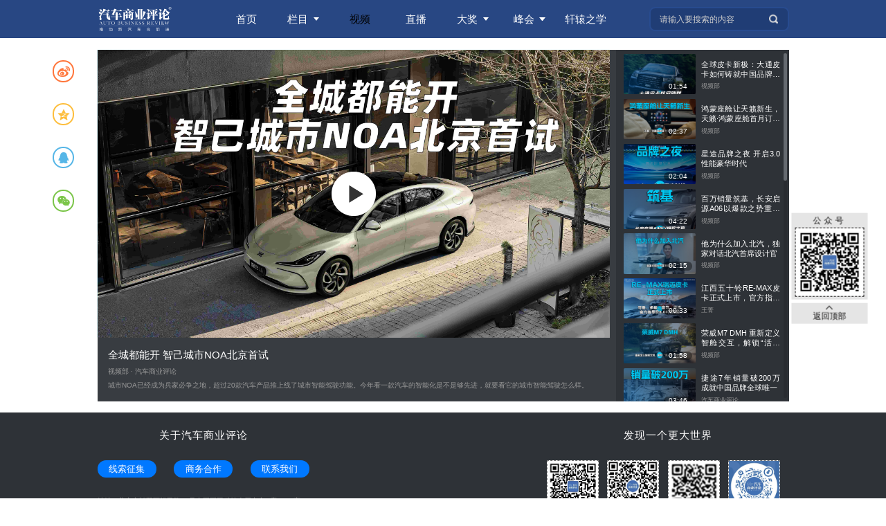

--- FILE ---
content_type: text/html; charset=UTF-8
request_url: https://www.inabr.com/video_detail/1225
body_size: 5777
content:
<!DOCTYPE html>








<html lang="en">
<head>
<meta charset="UTF-8">
<meta http-equiv="X-UA-Compatible" content="IE=edge">
<meta name="viewport" content="width=device-width,initial-scale=1.0">
<title>全城都能开 智己城市NOA北京首试</title>
<meta name="keywords" content="智己汽车"/>
<meta name="description" content="城市NOA已经成为兵家必争之地，超过20款汽车产品推上线了城市智能驾驶功能。今年看一款汽车的智能化是不是够先进，就要看它的城市智能驾驶怎么样。"/>
<meta name="baidu-site-verification" content="codeva-hwgriqvfB1"/>
<link rel="icon" href="/static/pub/img/favicon.ico?v=b6bde62929b7e114b07b35e7fe1194c9">
<script src="/static/pub/js/jquery-1.10.2.min.js?v=73e6254903375e432d34c87deaec234a"></script>
<!-- layui laypage分页 -->
<link rel="stylesheet" href="/static/pub/layui-v2.5.6/css/layui.css?v=cee0679a08e7be58082cc7593f275109">
<script src="/static/pub/layui-v2.5.6/layui.js?v=055cb5361d0dadf75de67f6875def943"></script>
<!-- social-share.js -->
<script src="/static/pub/social-share/dist/js/social-share.min.js?v=54dcc9d7bf7f775c7b844c02babe93d5"></script>
<link rel="stylesheet" href="/static/pub/social-share/dist/css/share.min.css?v=a5d28161d70468ec2378da676284a34f">
<!-- aliplayer -->
<link rel="stylesheet" href="https://g.alicdn.com/de/prismplayer/2.9.0/skins/default/aliplayer-min.css" />
<script type="text/javascript" charset="utf-8" src="https://g.alicdn.com/de/prismplayer/2.9.0/aliplayer-min.js"></script>
<script src="/static/pub/js/current-device.js?v=d14758f37550c5df941e0f542f2f7af4"></script>
<script>
console.log(device, device.desktop(), device.mobile(), 'getDevice')
if(!device.desktop()){
var url = window.location.href
console.log(getDevice, 'getDevice')
url = url.replace('http://www.','http://m-new.')
url = url.replace('http://w-new.','http://m-new.')
url = url.replace('http://abr-w.bxmauto','http://abr-m.bxmauto')
url = url.replace('http://inabr.', 'http://m-new.inabr.')
url = url.replace('https://www.','https://m-new.')
url = url.replace('https://w-new.','https://m-new.')
url = url.replace('https://abr-w.','https://abr-m.')
url = url.replace('https://inabr.', 'https://m-new.inabr.')
window.location.replace(url)
}
</script>
<link rel="stylesheet" type="text/css" href="/static/pub/css/base.css?v=a508273178281018106ced9767cb454b">

<link rel="stylesheet" type="text/css" href="/static/pub/css/swiper.min.css?v=5671395aa3512d52a1b72b20762e0be4"/>
<link rel="stylesheet" type="text/css" href="/static/css/video_detail.css?v=437eaecb814921185cafc78cf2137c77">

</head>
<body>
<header id="nav" ref="header">
<div class="nav_inner">
<a href="/" class="logo"><img src="/static/pub/img/logo.png?v=e7fa7050b4387f237367c9c135aa9c6e" alt=""></a>
<ul class="nav_list">
<li class="">
<div class="bgBox"></div>
<a href="/">
<span>首页</span>
</a>
</li>
<li class="">
<div class="bgBox"></div>
<a href="/topic/all">
<span>栏目</span>
<div class="downarr"></div>
</a>
<ul class="topicList list">

<li class="">
<a href="/topic/in_depth" title="最新">
最新
</a>
</li>

<li class="">
<a href="/topic/new_energy" title="电动化">
电动化
</a>
</li>

<li class="">
<a href="/topic/autopilot" title="智能化">
智能化
</a>
</li>

<li class="">
<a href="/topic/iov" title="联网化">
联网化
</a>
</li>

<li class="">
<a href="/topic/shared" title="共享化">
共享化
</a>
</li>

<li class="">
<a href="/topic/design" title="设计">
设计
</a>
</li>

<li class="">
<a href="/topic/marketing" title="营与销">
营与销
</a>
</li>

<li class="">
<a href="/topic/aftermarket" title="后市场">
后市场
</a>
</li>

<li class="">
<a href="/topic/parts" title="零部件">
零部件
</a>
</li>

<li class="">
<a href="/topic/dealer" title="经销商">
经销商
</a>
</li>

<li class="">
<a href="/topic/cv" title="主机厂">
主机厂
</a>
</li>

<li class="">
<a href="/topic/column" title="专栏">
专栏
</a>
</li>

</ul>
</li>
<li class="navCur">
<div class="bgBox"></div>
<a href="/video">
<span>视频</span>
</a>
</li>
<li class="">
<div class="bgBox"></div>
<a href="/live_video">
<span>直播</span>
</a>
</li>
<li>
<div class="bgBox"></div>
<a href="javascript:void(0)">
<span>大奖</span>
<div class="downarr"></div>
</a>
<ul class="list">
<li><a href="http://www.xuanyuan-award.com" target="_blank">轩辕奖</a></li>
<!-- <li><a href="http://www.lingxuanjiang.cn" target="_blank">铃轩奖</a></li> -->
<li><a href="https://tab-web.inabr.com/" target="_blank">金轩奖</a></li>
</ul>
</li>
<li>
<div class="bgBox"></div>
<a href="javascript:void(0)">
<span>峰会</span>
<div class="downarr"></div>
</a>
<ul class="list">
<li><a href="https://cabf.inabr.com/" target="_blank">中国汽车蓝皮书论坛</a></li>
</ul>
</li>
<li>
<div class="bgBox"></div>
<a href="http://xyuniv.com/" target="_blank">
<span>轩辕之学</span>
</a>
</li>
</ul>

<div class="searchBox">
<input type="text" placeholder="请输入要搜索的内容" onkeypress="keyenter()" onfocus="inputfocus()" oninput="searchInput(value)">
<div class="searchBtn">
<img src="/static/pub/img/search_icon.png?v=6fbf4357a43e07c075725a6eac8ed56e" alt="搜索">
<button onclick="searchBtnClick()">搜索</button>
</div>
<!-- 关键词模糊搜索列表 -->
<ul class="retrievalBox"></ul>
</div>

</div>
</header>
<div id="retopBox" class="retopBox">
<div class="codeIcon_box">
公众号
<img class="codeImg_box" src="/static/pub/img/weixingongzhonghaoQrcode.jpg?v=75ee3cdd2cd6d3cc2b41c8c9f1627020" />
</div>
<button class="retopBtn" @click="retopClick">
<img class="retopBtn-icon" src="/static/pub/img/uparrow.png?v=60d2d7e33742c90c4586c15e004e6c36" />
返回顶部
</button>
</div>

<div class="inabrPage videoDetailPage">
<div class="inabrPage_con videoDetailCon">
<!-- 分享 -->
<div id="self-share" class="self-share">
<a href="#" class="social-share-icon icon-weibo"><span></span></a>
<a href="#" class="social-share-icon icon-qzone"><span></span></a>
<a href="#" class="social-share-icon icon-qq"><span></span></a>
<a href="#" class="social-share-icon icon-wechat"><span></span></a>
</div>
<!-- left -->
<div class="inabrPage_con_left videoDetailCon_left">
<div class="video_con">
<div id="videoBox"></div>
</div>
<div class="detail_title_box">
<h2 class="detail_title videoDetail_title">全城都能开 智己城市NOA北京首试</h2>
<p class="detail_new videoDetail_new">

<span>视频部 · </span>

<span>汽车商业评论</span>
</p>
<p class="detail_new videoDetail_new">城市NOA已经成为兵家必争之地，超过20款汽车产品推上线了城市智能驾驶功能。今年看一款汽车的智能化是不是够先进，就要看它的城市智能驾驶怎么样。</p>
</div>
</div>
<div class="inabrPage_right videoDetail_right">
<div class="swiper-container detailList_box">
<div class="swiper-wrapper">

<a class="swiper-slide detailList_item " href="/video_detail/1779" title="全球皮卡新极：大通皮卡如何铸就中国品牌出口量第二">
<div class="coverBox">
<img src="https://pic.inabr.com/content/2026-01-14/d05f5c0f-8da9-4a27-8845-56f25c79521f.png" alt="全球皮卡新极：大通皮卡如何铸就中国品牌出口量第二">
<!-- 视频 -->
<div class="detailList_time">01:54</div>
</div>
<div class="detailList_text">
<h3>全球皮卡新极：大通皮卡如何铸就中国品牌出口量第二</h3>
<p>视频部</p>
</div>
</a>

<a class="swiper-slide detailList_item " href="/video_detail/1778" title="鸿蒙座舱让天籁新生，天籁·鸿蒙座舱首月订单破万">
<div class="coverBox">
<img src="https://pic.inabr.com/content/2025-12-30/4356dfdb-5b66-424b-953e-a06b57f0045f.jpg" alt="鸿蒙座舱让天籁新生，天籁·鸿蒙座舱首月订单破万">
<!-- 视频 -->
<div class="detailList_time">02:37</div>
</div>
<div class="detailList_text">
<h3>鸿蒙座舱让天籁新生，天籁·鸿蒙座舱首月订单破万</h3>
<p>视频部</p>
</div>
</a>

<a class="swiper-slide detailList_item " href="/video_detail/1777" title="星途品牌之夜 开启3.0性能豪华时代">
<div class="coverBox">
<img src="https://pic.inabr.com/content/2025-12-26/7489b96e-f375-4fea-83dd-d1183c9ff120.png" alt="星途品牌之夜 开启3.0性能豪华时代">
<!-- 视频 -->
<div class="detailList_time">02:04</div>
</div>
<div class="detailList_text">
<h3>星途品牌之夜 开启3.0性能豪华时代</h3>
<p>视频部</p>
</div>
</a>

<a class="swiper-slide detailList_item " href="/video_detail/1776" title="百万销量筑基，长安启源A06以爆款之势重塑新能源市场格局">
<div class="coverBox">
<img src="https://pic.inabr.com/content/2025-12-24/509131ea-776b-4454-8ba9-0e20ca859cfb.png" alt="百万销量筑基，长安启源A06以爆款之势重塑新能源市场格局">
<!-- 视频 -->
<div class="detailList_time">04:22</div>
</div>
<div class="detailList_text">
<h3>百万销量筑基，长安启源A06以爆款之势重塑新能源市场格局</h3>
<p>视频部</p>
</div>
</a>

<a class="swiper-slide detailList_item " href="/video_detail/1775" title="他为什么加入北汽，独家对话北汽首席设计官">
<div class="coverBox">
<img src="https://pic.inabr.com/content/2025-11-24/da0408bf-00e2-4bed-893a-563a851428e4.jpg" alt="他为什么加入北汽，独家对话北汽首席设计官">
<!-- 视频 -->
<div class="detailList_time">02:15</div>
</div>
<div class="detailList_text">
<h3>他为什么加入北汽，独家对话北汽首席设计官</h3>
<p>视频部</p>
</div>
</a>

<a class="swiper-slide detailList_item " href="/video_detail/1774" title="江西五十铃RE-MAX皮卡正式上市，官方指导价8.68万元起">
<div class="coverBox">
<img src="https://pic.inabr.com/content/2025-11-24/2aab276f-97a8-4637-b6e2-6af58cb25157.png" alt="江西五十铃RE-MAX皮卡正式上市，官方指导价8.68万元起">
<!-- 视频 -->
<div class="detailList_time">00:33</div>
</div>
<div class="detailList_text">
<h3>江西五十铃RE-MAX皮卡正式上市，官方指导价8.68万元起</h3>
<p>王菁</p>
</div>
</a>

<a class="swiper-slide detailList_item " href="/video_detail/1773" title="荣威M7 DMH 重新定义智舱交互，解锁“活人感”出行体验">
<div class="coverBox">
<img src="https://pic.inabr.com/content/2025-11-17/90e70336-c933-43c2-bc37-711d3952ffd5.jpg" alt="荣威M7 DMH 重新定义智舱交互，解锁“活人感”出行体验">
<!-- 视频 -->
<div class="detailList_time">01:58</div>
</div>
<div class="detailList_text">
<h3>荣威M7 DMH 重新定义智舱交互，解锁“活人感”出行体验</h3>
<p>视频部</p>
</div>
</a>

<a class="swiper-slide detailList_item " href="/video_detail/1772" title="捷途7年销量破200万 成就中国品牌全球唯一 ">
<div class="coverBox">
<img src="https://pic.inabr.com/content/2025-11-12/6f6f8369-c878-41ba-811c-0b23c0c79d3b.jpg" alt="捷途7年销量破200万 成就中国品牌全球唯一 ">
<!-- 视频 -->
<div class="detailList_time">03:46</div>
</div>
<div class="detailList_text">
<h3>捷途7年销量破200万 成就中国品牌全球唯一 </h3>
<p>汽车商业评论</p>
</div>
</a>

<a class="swiper-slide detailList_item " href="/video_detail/1771" title="一汽-大众3000万规模见证者">
<div class="coverBox">
<img src="https://pic.inabr.com/content/2025-10-31/8a621982-fced-42f6-bd19-44a7890f44dc.png" alt="一汽-大众3000万规模见证者">
<!-- 视频 -->
<div class="detailList_time">00:21</div>
</div>
<div class="detailList_text">
<h3>一汽-大众3000万规模见证者</h3>
<p>视频部</p>
</div>
</a>

<a class="swiper-slide detailList_item " href="/video_detail/1770" title="从此“L”开新局">
<div class="coverBox">
<img src="https://pic.inabr.com/content/2025-10-29/324d7210-2914-44d1-a8a1-d1eee73f4045.jpg" alt="从此“L”开新局">
<!-- 视频 -->
<div class="detailList_time">02:59</div>
</div>
<div class="detailList_text">
<h3>从此“L”开新局</h3>
<p>视频部</p>
</div>
</a>

<a class="swiper-slide detailList_item " href="/video_detail/1769" title="首任车主整车终身质保是营销噱头？ 威麟R08这一拳，击穿了皮卡行业的天花板">
<div class="coverBox">
<img src="https://pic.inabr.com/content/2025-10-28/4e3d3b0c-6255-4bc1-9aff-35653edfec7a.jpg" alt="首任车主整车终身质保是营销噱头？ 威麟R08这一拳，击穿了皮卡行业的天花板">
<!-- 视频 -->
<div class="detailList_time">02:48</div>
</div>
<div class="detailList_text">
<h3>首任车主整车终身质保是营销噱头？ 威麟R08这一拳，击穿了皮卡行业的天花板</h3>
<p>视频部</p>
</div>
</a>

<a class="swiper-slide detailList_item " href="/video_detail/1768" title="探店纵横G700 40万拿下“豪华+智能+越野”三buff">
<div class="coverBox">
<img src="https://pic.inabr.com/content/2025-10-18/df61714d-0e78-44c2-8997-e98b7a577aae.jpg" alt="探店纵横G700 40万拿下“豪华+智能+越野”三buff">
<!-- 视频 -->
<div class="detailList_time">03:01</div>
</div>
<div class="detailList_text">
<h3>探店纵横G700 40万拿下“豪华+智能+越野”三buff</h3>
<p>汽车商业评论</p>
</div>
</a>

<a class="swiper-slide detailList_item " href="/video_detail/1767" title="在“内卷”中发掘真价值：轩辕奖的双重使命">
<div class="coverBox">
<img src="https://pic.inabr.com/content/2025-10-17/633a7de5-5910-4cbb-b9dc-908c9f4a32f0.jpg" alt="在“内卷”中发掘真价值：轩辕奖的双重使命">
<!-- 视频 -->
<div class="detailList_time">02:38</div>
</div>
<div class="detailList_text">
<h3>在“内卷”中发掘真价值：轩辕奖的双重使命</h3>
<p>视频部</p>
</div>
</a>

<a class="swiper-slide detailList_item " href="/video_detail/1766" title="小米SU7再发严重事故">
<div class="coverBox">
<img src="https://pic.inabr.com/content/2025-10-15/2e3bfa95-30ca-4453-aa8f-751f357da8cc.jpg" alt="小米SU7再发严重事故">
<!-- 视频 -->
<div class="detailList_time">03:31</div>
</div>
<div class="detailList_text">
<h3>小米SU7再发严重事故</h3>
<p>视频部</p>
</div>
</a>

<a class="swiper-slide detailList_item " href="/video_detail/1765" title="从小草房到港交所 奇瑞21年的资本破茧之路">
<div class="coverBox">
<img src="https://pic.inabr.com/content/2025-10-02/d55b7bdb-1a73-41bc-b26e-337596167688.jpg" alt="从小草房到港交所 奇瑞21年的资本破茧之路">
<!-- 视频 -->
<div class="detailList_time">04:01</div>
</div>
<div class="detailList_text">
<h3>从小草房到港交所 奇瑞21年的资本破茧之路</h3>
<p>蔡有威</p>
</div>
</a>

<a class="swiper-slide detailList_item " href="/video_detail/1764" title="40万=百万价值？ 纵横G700重新定义豪华越野">
<div class="coverBox">
<img src="https://pic.inabr.com/content/2025-09-24/532203b1-bdd7-47e2-ab8c-914cba064733.jpg" alt="40万=百万价值？ 纵横G700重新定义豪华越野">
<!-- 视频 -->
<div class="detailList_time">01:36</div>
</div>
<div class="detailList_text">
<h3>40万=百万价值？ 纵横G700重新定义豪华越野</h3>
<p>视频部</p>
</div>
</a>

<a class="swiper-slide detailList_item " href="/video_detail/1763" title="钦培吉：流量是easy 模式，莲花快死的时候再用">
<div class="coverBox">
<img src="https://pic.inabr.com/content/2025-09-22/969ed5d0-2419-477f-b759-5c86a375df75.png" alt="钦培吉：流量是easy 模式，莲花快死的时候再用">
<!-- 视频 -->
<div class="detailList_time">02:32</div>
</div>
<div class="detailList_text">
<h3>钦培吉：流量是easy 模式，莲花快死的时候再用</h3>
<p>视频部</p>
</div>
</a>

<a class="swiper-slide detailList_item " href="/video_detail/1762" title="冯擎峰：冰箱彩电大沙发没错，但是……">
<div class="coverBox">
<img src="https://pic.inabr.com/content/2025-09-22/aaf568e7-65f6-48d6-acc8-443ecb2f7ca1.png" alt="冯擎峰：冰箱彩电大沙发没错，但是……">
<!-- 视频 -->
<div class="detailList_time">01:32</div>
</div>
<div class="detailList_text">
<h3>冯擎峰：冰箱彩电大沙发没错，但是……</h3>
<p>视频部</p>
</div>
</a>

<a class="swiper-slide detailList_item " href="/video_detail/1761" title="冯擎峰：不是装了黄色卡钳，就是驾控神车">
<div class="coverBox">
<img src="https://pic.inabr.com/content/2025-09-22/011c453e-1845-454c-89fd-96365724ea23.png" alt="冯擎峰：不是装了黄色卡钳，就是驾控神车">
<!-- 视频 -->
<div class="detailList_time">00:46</div>
</div>
<div class="detailList_text">
<h3>冯擎峰：不是装了黄色卡钳，就是驾控神车</h3>
<p>视频部</p>
</div>
</a>

<a class="swiper-slide detailList_item " href="/video_detail/1760" title="15万级智能SUV的全能王牌登场，深蓝S07有哪些黑科技">
<div class="coverBox">
<img src="https://pic.inabr.com/content/2025-09-19/10bfd553-2185-4b88-8a20-53c2d97bdcda.jpg" alt="15万级智能SUV的全能王牌登场，深蓝S07有哪些黑科技">
<!-- 视频 -->
<div class="detailList_time">03:46</div>
</div>
<div class="detailList_text">
<h3>15万级智能SUV的全能王牌登场，深蓝S07有哪些黑科技</h3>
<p>视频部</p>
</div>
</a>

<div class="swiper-slide pageBtn">
<button class="pageBtn-prev">上一页</button>
<button class="pageBtn-next">下一页</button>
</div>
</div>
<div class="swiper-scrollbar"></div>
</div>
</div>
</div>
</div>

<!-- 页脚 -->
<footer id="footer">
<div class="footer_inner">
<div class="footer_item first_item">
<div class="aboutUs">
<a class="footerItem_title" href="/aboutUs" target="_blank">关于汽车商业评论</a>
<div class="aboutUsList">
<a class="aboutUsList-item" href="/aboutUs">线索征集</a>
<a class="aboutUsList-item" href="/aboutUs">商务合作</a>
<a class="aboutUsList-item" href="/aboutUs">联系我们</a>
</div>
<div class="aboutUs-adddress aboutUs-text">地址：北京市朝阳区裕民路12号中国国际科技会展中心A座1903室</div>
<div class="aboutUs-tel aboutUs-text">电话：010-82031268</div>
<div class="aboutUs-adddress aboutUs-text">
<a>@ 北京推动力广告有限公司</a>
<span>营业执照</span>
<a href="https://beian.miit.gov.cn/" target="_blank">京ICP备13001975号-4</a>
</div>
</div>
<div class="qrcodeBox">
<h4 class="footerItem_title">发现一个更大世界</h4>
<div class="qrcodeBox-list">
<div class="qrcodeBox-item">
<img src="/static/pub/img/weixinQrcode.jpg?v=d9e78b309f79310fc5cd10c551e22481"/>
<span>微信</span>
</div>
<div class="qrcodeBox-item">
<img src="/static/pub/img/weixinshipinhaoQrcode.jpg?v=91a59ee3c2cbc9099ab60b1cc05c49eb"/>
<span>视频号</span>
</div>
<div class="qrcodeBox-item">
<img src="/static/pub/img/weiboQrcode.png?v=c059d8c7db51e8df397bff232ddb6e17"/>
<span>微博</span>
</div>
<div class="qrcodeBox-item">
<img src="/static/pub/img/douyinQrcode.jpg?v=0b53944c1e446a5bc06d76b1306d403b"/>
<span>抖音</span>
</div>
</div>
</div>
<!-- <div class="subscribeBox">
<h4 class="footerItem_title">MOOK订阅</h4>
<div class="subscribeBox-img">
<img src="/static/pub/img/weidianQrcode.png?v=b976a22f2d7d7262584aee0bbfdb3612"/>
</div>
<div class="subscribeBox-address subscribeBox-text">订杂志：扫码上汽车商业评论微店</div>
<div class="subscribeBox-tel subscribeBox-text">联系人：邓先生 135 0123 7958</div>
</div> -->
</div>
</div>
</footer>
<script src="/static/pub/js/base.js?v=86189534a00b7273e7975389f8218730"></script>

<script src="/static/pub/js/swiper.min.js?v=bf16ba00e51d1916943472f10534cc64"></script>
<script>
let videoObj = {'id': 1225, 'video_cat_id': 0, 'admin_id': 47, 'direction': 0, 'title': '全城都能开 智己城市NOA北京首试', 'short_title': '', 'summary': '城市NOA已经成为兵家必争之地，超过20款汽车产品推上线了城市智能驾驶功能。今年看一款汽车的智能化是不是够先进，就要看它的城市智能驾驶怎么样。', 'url': 'https://record.inabr.com/sv/24ca453e-190de993cd6/24ca453e-190de993cd6.mp4', 'source': '汽车商业评论', 'cover': 'https://pic.inabr.com/content/2024-07-23/046abf02-6dcf-4211-b050-cc3f29175382.jpg', 'share_cover': '', 'tags': '智己汽车', 'duration': '01:48', 'status': 1, 'create_time': '2024-07-23 16:00:12', 'show_time': '2024-07-23 16:00', 'update_time': '2024-07-23 16:00:12', 'pre_release_time': '2024-07-23 16:00:12', 'author': '视频部', 'show_status': 1, 'delete_admin_id': 0, 'delete_reason': ''}
let page = {'page': 1, 'page_size': 20, 'count': 1363}
</script>
<script src="/static/js/video_detail.js?v=330b4130e1e858e3361fbc0bd313786a"></script>

</body>
</html>

--- FILE ---
content_type: text/css
request_url: https://www.inabr.com/static/pub/css/base.css?v=a508273178281018106ced9767cb454b
body_size: 4922
content:
/* common */
*{ list-style: none; border: none;-webkit-tap-highlight-color: rgba(0, 0, 0, 0); font-family: "Helvetica Neue",Helvetica,"Hiragino Sans GB","STHeitiSC-Light","Microsoft YaHei","微软雅黑",Arial,sans-serif; box-sizing: border-box; -webkit-box-sizing: border-box;}
body{
  line-height: 1;
  background: #fff;
  padding: 0;
  margin: 0;
  color: #333;
  font-size: 12px;
  /* font-smoothing: antialiased; 字体抗锯齿 */
  margin:0 auto;
  -webkit-text-size-adjust: none;
  -webkit-tap-highlight-color: transparent;
  -webkit-overflow-scrolling: touch;
  /* // user-select: none; */
  /* // -webkit-user-select: none; */
  font-weight: 400;
  font-family: "Helvetica Neue",Helvetica,"Hiragino Sans GB","STHeitiSC-Light","Microsoft YaHei","微软雅黑",Arial,sans-serif !important;
  height: 100%;
  min-width:1120px;
}
html{
  height:100%;
  -webkit-text-size-adjust: 100%;
  -ms-text-size-adjust: 100%
}
img{pointer-events:none; display: block; object-fit: cover !important; font-size: 16px; color:transparent; height: auto;}
p,span,ul,ol,li,dl,dt,dd,h1,h2,h3,h4,h5,h6,h7,button,input{margin:0px;border:0px;padding:0px;}
button {border: none;outline: none; background:none;}
textarea {resize: none;}
a {text-decoration: none;outline: none;color: #333; font-size:0.3rem;}
a:hover, a:focus {text-decoration: none;}
#app,.con{height: 100%;}
input,select,textarea{  appearance:none; -webkit-appearance:none; outline: none; padding:0;background: none;}
video{display: block; outline: none;}
/* header */
#nav {
    background-color: #284783;
    width: 100%;
    height: 0.66rem;
    padding:0 0.4rem;
}
.nav_inner {
    position: relative;
    height: 100%;
    margin: auto;
    display: flex;
    align-items: center;
}
.nav_inner .logo {
    width: 1.3rem;
    flex: none;
    margin-right: 0.8rem;
}
.nav_inner .logo img {
    width: 100%;
}
.nav_list {
  height: 100%;
  display: flex;
}
/* 一级菜单栏 */
.nav_list>li {
    width: 0.9rem;
    margin:0 0.04rem;
    height: 100%;
    position: relative;
}
.nav_list>li>.bgBox{
    position: absolute;
    transition:all ease-in-out 200ms; width:0; left:50%; transform: translateX(-50%); height:0.66rem; z-index:1; /*box-shadow: inset rem(2) rem(2) rem(10) #001847; border-radius:rem(0);*/}
.nav_list>li>a {
    font-size:0.18rem;
    height: 100%;
    display: flex;
    align-items: center;
    justify-content: center;
    position: relative;
    z-index: 2;
    transition:all ease-in-out 200ms;
    color: #fff;
}
.nav_list>li>a .downarr {
    transition: all ease-in-out 300ms;
        margin-left:0.09rem;
        border-top: 0.06rem solid #fff; border-left: 0.05rem solid transparent;border-right: 0.05rem solid transparent;
}
/* 一级菜单栏hover */
.nav_list>li:hover> a{
    color: #000;
}
.nav_list>li:hover>a>.downarr {
    border-top: 0.06rem solid #000; border-left: 0.05rem solid transparent;border-right: 0.05rem solid transparent;
    transform: rotateX(180deg);
}
.nav_list>li:hover>.list{top:100%; opacity: 1; z-index:3;transition:all ease-in-out 300ms;transition-delay:200ms;}
/* 一级菜单栏选中 */
.nav_list>li.navCur>a {color: #000;}
.nav_list>li.navCur>a.downarr {border-top: 0.06rem solid #000; border-left: 0.05rem solid transparent;border-right: 0.05rem solid transparent;transform: rotateX(180deg);}
/* 二级菜单栏 */
.nav_list>li>.list{position: absolute; top:160%; background-color: #fff;box-shadow: 0 2px 4px rgba(0,0,0,.12);border: 1px solid #d2d2d2; width: 1.8rem; left:50%; transform: translateX(-50%); opacity:0; }
.nav_list>li>.list li a {
    font-size: 0.16rem;  line-height:0.36rem; width: 100%; color: #666;display: block;margin: auto;text-align: center;
}
.nav_list>li>.list li:hover {
    color:#fff; background-color:#284783;
}
.nav_list>li>.list li.newCatCur{color:#fff; background-color:#284783;}
.nav_list>li>.list li:hover>a {
    color: #fff;
}
.nav_list>li>.topicList li a {
    width: 28%;
    text-align-last: justify;
}
/* 搜索 */
.searchBox{
    width: 2.42rem;
    height: 0.42rem;
    display: flex;
    align-items: center;
    background-color: #203D75;
    border: 2px solid #284B8F;
    border-radius: 0.1rem;
    position: absolute;
    right:0; 
    z-index:10;
}
.searchBox>input{font-size: 0.14rem; color: #fff; padding-left: 0.16rem; width: 1.85rem; flex:none;}
.searchBox>input::placeholder{color:#ccc;font-size: 0.14rem;}

.searchBox >.searchBtn{width: 0.56rem; flex: none; height: 100%; display: flex; align-items: center; justify-content: center;}
.searchBox > .searchBtn >img{width: 0.16rem;}
.searchBox > .searchBtn >button{cursor: pointer; display: none; width: 100%; height: 100%; color: #ddd; font-size: 0.14rem; background-color:#3E6DC8; border-top-right-radius: 0.1rem;border-bottom-right-radius: 0.1rem;}

/* 搜索下拉列表 */
.searchBox >.retrievalBox{position: absolute; width: 2.42rem; left: 0; top: 0.44rem; background-color: #fff;}
.searchBox >.retrievalBox >li{padding:0.1rem 0.14rem; color:#000; font-size: 0.13rem; cursor: pointer; border-bottom: 1px solid #F5F5F5;}
.searchBox >.retrievalBox >li:last-child{border: none;}
.searchBox >.retrievalBox >li:hover{background-color:#f8f9fc;}
.searchBox >.retrievalBox >li.retrievalCur{background-color:#f8f9fc;}
/* 返回顶部 */
.retopBox{position: fixed; top:55%; right: -0.22rem; z-index:4; transform: translateY(-50%) translateX(85%); padding-bottom: 0.2rem;}
.retopBox >.codeIcon_box{
    width: 1.32rem;
    height: 1.5rem;
    padding: 0.06rem;
    cursor: pointer;
    position: relative;
    transition: all 0ms ease-in-out;
    background: #E5E5E5;
    font-size: 0.14rem;
    color: #111010;
    text-align: center;
    letter-spacing: 4px;
    word-spacing: 4px;
}
.retopBox >.codeIcon_box >.codeImg_box {
    width: 1.2rem;
    height: 1.2rem;
    display: block;
    margin: 0 auto;
    border: 0.0001rem dashed #111010;
    margin-top: 0.06rem;
}
.retopBox >.retopBtn{
    width: 1.32rem;
    height: 0.36rem;
    margin-top: 0.06rem;
    cursor: pointer;
    transition: all 0ms ease-in-out;
    background: #E5E5E5;
    font-size: 0.14rem;
    color: #111010;
}
.retopBox >.retopBtn >.retopBtn-icon {
    display: block;
    margin: 0 auto;
    width: 0.21rem;
    height: 0.1rem;
}
/* header end */
/* 屏幕自适应 */
.inabrPage{
    margin: auto;
    position: relative;
    z-index:2;
    padding:0 0.24rem;
    box-sizing: unset;
    padding-top: 0.2rem;
}
.inabrPage,.footer_inner,.nav_inner{width:1414px;}
@media screen and (max-width: 2400px) {
    .inabrPage,.footer_inner,.nav_inner{width:1414px;}
    .topAdsBox {width: 1414px; height: 106px;}
    .topAdsBox .swiper-slide {width: 1414px; height: 106px;}
    .indexPage > .swiperAds_box > .bannerAds{height:calc(940px * 9 / 16);}
    .indexPage > .swiperAds_box > .swiperRads_box > .swiperRadsItem,.liveBox > .liveimg_box,.rightAds{height:calc(463px * 9 / 16);}
    .goodArticle .goodArticle_item a > .imgBox{height:calc(106px * 3 / 4);}
    .goodArticle .goodArticle_item-first a > .imgBox{height:calc(320px * 9 / 16);}
    .article_list > .articleItem a > .cover_box{height:calc(200px * 3 / 4);}
    .videoWaterfall > .videoItem > .videoBox {height:calc(1048px * 9 / 16);}
    .liveWaterfall > .liveItem > .liveBox {height:calc(1048px * 9 / 16);}
    .videoDetail_right{height:686px;}
    .videoDetailCon_left > .video_con,.liveDetailCon_left > .live_con{height:calc(1048px * 9 / 16);}
    .specialItem_box{height:calc(337px * 2 / 3);}
    .speTop_box>.speDetail_cover{height:calc(1385px / 4 );}
    .speDetailList > .speDetailItem > a > .speDetailItem_cover{height:calc(332px * 2 / 3);}
}
@media screen and (max-width: 1654px) {
    .inabrPage,.footer_inner,.nav_inner{width:1198px;}
    .topAdsBox {width: 1198px; height: 90px;}
    .topAdsBox .swiper-slide {width: 1198px; height: 90px;}
    .indexPage > .swiperAds_box > .bannerAds{height:calc(797px * 9 / 16);}
    .indexPage > .swiperAds_box > .swiperRads_box > .swiperRadsItem,.liveBox > .liveimg_box,.rightAds{height:calc(392px * 9 / 16);}
    .goodArticle .goodArticle_item a > .imgBox{height:calc(90px * 3 / 4);}
    .goodArticle .goodArticle_item a > .imgBox .special_tag{font-size: 0.12rem; padding: 0.05rem 0.07rem;}
    .goodArticle .goodArticle_item-first a > .imgBox{height:calc(268px * 9 / 16);}
    .article_list > .articleItem a > .cover_box{height:calc(170px * 3 / 4);}
    .videoWaterfall > .videoItem > .videoBox {height:calc(888px * 9 / 16);}
    .liveWaterfall > .liveItem > .liveBox {height:calc(888px * 9 / 16);}
    .videoDetail_right{height:591px;}
    .videoDetailCon_left > .video_con,.liveDetailCon_left > .live_con{height:calc(888px * 9 / 16);}
    .specialItem_box{height:calc(288px * 2 / 3);}
    .speTop_box>.speDetail_cover{height:calc(1174px / 4);}
    .speDetailList > .speDetailItem > a > .speDetailItem_cover{height:calc(285px * 2 / 3);}
}
@media screen and (max-width: 1438px) {
    .inabrPage,.footer_inner,.nav_inner{width:999px;}
    .topAdsBox {width: 999px; height: 75px;}
    .topAdsBox .swiper-slide {width: 999px; height: 75px;}
    .indexPage > .swiperAds_box > .bannerAds{height:calc(664px * 9 / 16);}
    .indexPage > .swiperAds_box > .swiperRads_box > .swiperRadsItem,.liveBox > .liveimg_box,.rightAds{height:calc(327px * 9 / 16);}
    .goodArticle .goodArticle_item a > .imgBox{height:calc(73px * 3 / 4);}
    .goodArticle .goodArticle_item a > .imgBox .special_tag{font-size: 0.1rem;top: 0.05rem;left: 0.05rem; padding: 0.04rem 0.07rem;}
    .goodArticle .goodArticle_item-first a > .imgBox{height:calc(220px * 9 / 16);}
    .article_list > .articleItem a > .cover_box{height:calc(141px * 3 / 4);}
    .videoWaterfall > .videoItem > .videoBox {height:calc(740px * 9 / 16);}
    .liveWaterfall > .liveItem > .liveBox {height:calc(740px * 9 / 16);}
    .videoDetail_right{height:508px;}
    .videoDetailCon_left > .video_con,.liveDetailCon_left > .live_con{height:calc(740px * 9 / 16);}
    .specialItem_box{height:calc(240px * 2 / 3);}
    .speTop_box>.speDetail_cover{height:calc(979px / 4);}
    .speDetailList > .speDetailItem > a > .speDetailItem_cover{height:calc(237px * 2 / 3);}
}
/* common */
.inabrPage_con{ 
    display: flex;
    justify-content: space-between;
    margin-top: 0.2rem;
}
.inabrPage_con_left{
    width:73.666%;
    flex: none;
    position: relative;
    min-height: 6rem;
}
.inabrPage_right{
    width:24.2%;
    flex: none;
}

/* 面包屑 */
.crumbsPage{display: flex; align-items: center; color: #000000; font-size: 0.14rem; font-weight: 300; border-bottom: 1px solid #E5E5E5; padding-bottom:0.15rem; margin-bottom:0.17rem;}
.crumbsPage >.crumbs_arr{margin:0 0.05rem;font-weight: bold;}
.crumbsPage>a{ color: #000000; font-size: 0.14rem; font-weight: 300;}
.crumbsPage>a:hover {color:#284783;}

.detail_title_box{margin-bottom:0.03rem;}
.detail_title_box>.detail_title{font-size:0.36rem; font-weight: 500; line-height: 1.4; margin-bottom:0.16rem;}
.detail_title_box>.detail_new{color:#999; font-size: 0.16rem; margin-top:0.06rem; line-height:1.4;}


/* 文章列表 */
.pageList{border-top: 1px solid #E6E6E6;}
.layTitle{font-size: 0.2rem; display: inline-block; color: #333; font-weight: 500; padding-bottom:0.18rem; border-bottom:2px solid #284783; text-align: center;}
.videoTime{position: absolute; bottom:0.06rem; right: 0.06rem; display: flex; align-items: center; padding:0.05rem 0.12rem; border-radius: 200px; background-color: rgba(0,0,0,0.5); justify-content: center; border: 0.01rem solid #ddd;}
.videoTime>span{font-size:0.12rem; color: #fff; font-weight:350;}
.videoTime>.rarr{border-top: 4px solid transparent;border-left: 5px solid #fff;border-bottom: 4px solid transparent; margin-right: 0.03rem;}
/* 直播、专题tag */
.live_tag,.special_tag{
    position: absolute;
    left:0.1rem; 
    top: 0.1rem;
    padding:0.06rem 0.11rem;
    border-radius:2px;
    background-color: #EE5C54;
    font-size:0.18rem;
    color:#fff;
    text-align: center;
    z-index:99;
}
.living {
    background-color:#2E3237;
}
.noStart {
    background-color: #2E3237;
}
.record {
    background-color: #2E3237;
}
.special_tag{background-color: #284783;}

/* 无数据样式 */
.nodataBox {display: flex; align-items: center; justify-content: center; flex-wrap: wrap; padding-top:1.4rem; border-top: 1px solid #E6E6E6;}
.nodataBox>img{width: 3.32rem;}
.nodataBox>p{width: 100%; text-align: center; line-height: 1; margin-top: 0.19rem; font-weight: 400; color: #9A9A9A; font-size: 0.18rem;}


/* 列表及推荐位 */
/* 顶部通栏 */
.topAdsBox {
    position: relative;
    margin-bottom: 0.2rem;
}
.topAds{
    width: 100%;
    height: 100%;
    display: block;
    position: relative;
}
.topAds>.topAdvCur{ 
    position: absolute;
    width:30px;
    height:15px;
    background-color: #3d434a;
    color: #fff;
    border-top-left-radius:7px;
    text-align: center;
    line-height:16px;
    font-size:10px;
    right:0;
    bottom: 0;
}
.topAds>img{
    width: 100%;
    border: 1px  solid #e8e8e8;
}
/* 底部广告 */
.bottomAds{
    display: block;
    width: 100%;
    display: block;
    margin: 0.2rem 0;
    position: relative;
}
.bottomAds>img{
    width: 100%;
    border: 1px  solid #e8e8e8;
}
.bottomAds>.topAdvCur{ 
    position: absolute;
    width:30px;
    height:15px;
    background-color: #3d434a;
    color: #fff;
    border-top-left-radius:7px;
    text-align: center;
    line-height:16px;
    font-size:10px;
    right:0;
    bottom: 0;
}
/* 右侧广告 */
.rightAds {
    display: block;
    width: 100%;
    display: block;
    position: relative;
    margin-bottom: 0.13rem;
}
.rightAds>img {
    width: 100%;
    height: 100%;
    border: 1px solid #e8e8e8;
}
.topAdvCur{ 
    position: absolute;
    width:30px;
    height:15px;
    background-color: #3d434a;
    color: #fff;
    border-top-left-radius:7px;
    text-align: center;
    line-height:16px;
    font-size:10px;
    right:0;
    bottom: 0;
}
.goodArticle {
    margin-bottom: 0.13rem;
    width: 100%;
    margin-top: 0.13rem;
}
.goodArticle> h3 {
    font-size: 0.24rem;
    display: inline-block;
    color: #000;
    font-weight: 600;
    padding-bottom: 0.1rem;
    
    letter-spacing: 2px;
    word-spacing: 2px;
}
.goodArticle>.bottom { 
    border-bottom:1px solid #0066A8; 
}
.goodArticle>.left { 
    border-left:0.03rem solid #0066A8;
    padding: 0 0.04rem;
}
.goodArticle .goodArticle_list {
    margin-top: 0.12rem;
    padding: 0.12rem;
    padding-right: 0;
    background-color: #E5E5E5;
}
.goodArticle .goodArticle_item a {
    display: flex;
      align-items: top;
      padding: 0.1rem 0;
      position: relative;
}
.goodArticle .goodArticle_item a >.imgBox{
    position: relative;
    flex: 1
}
.goodArticle .goodArticle_item a >.imgBox > img {
    width:100%;
    height: 100%;
    flex: none;
}
.goodArticle .goodArticle_item a >.imgBox >.detailList_time{
    position: absolute;
    bottom: 0.05rem;
    right: 0.05rem;
    padding:0 0.08rem;
    height: 0.18rem;
    background:rgba(0, 0, 0, .4);
    color:#fff;
    font-size:0.12rem;
    border-radius: 100px;
    text-align: center;
    line-height: 0.18rem;
}
.goodArticle .goodArticle_item a >.imgBox >.videoPlaybtn{ 
    position: absolute;
    border-radius: 50%;
    background-color: rgba(0,0,0,0.5);
    width:0.38rem;
    height:0.38rem;
    top:50%;
    left: 50%;
    transform: translate3d(-50%,-50%,0);
    border:0.01rem solid #fff;
    display: flex;
    align-items:center;
    justify-content: center;
}
.goodArticle .goodArticle_item a >.imgBox >.videoPlaybtn::before{
    border-top: 0.07rem solid transparent;
    border-left: 0.1rem solid #fff;
    border-bottom: 0.07rem solid transparent;
    content:''; 
    margin-left:0.03rem;
}
.goodArticle .goodArticle_item a >.titleBox {
    flex:2;
}
.goodArticle .goodArticle_item a >.titleBox > p {
    color: #333;
    font-size: 0.16rem;
    line-height: 1.3;
    height: 0.5rem;
    display: -webkit-box;
    -webkit-box-orient: vertical;
    -webkit-line-clamp: 2;
    overflow: hidden;
    white-space: normal;
    padding: 0.1rem 0.14rem;
    padding-right: 0.04rem;
}
.goodArticle .goodArticle_item a >.titleBox:hover {
    background: #C9C9C9;
}
.goodArticle .goodArticle_item-first {
    padding-right: 0.12rem;
    border-top: none;
}
.goodArticle .goodArticle_item-first a {
    flex-wrap: wrap;
    padding-top: 0;
}
.goodArticle .goodArticle_item-first a >.imgBox{overflow: hidden;}
.goodArticle .goodArticle_item-first a >.imgBox > img {
    width: 100%;
    height:100%;
    transition: all 200ms ease-in-out;
}
.goodArticle .goodArticle_item-first a .titleBox{
    padding:0 0.12rem 0.1rem;
    width: 100%;
    background: linear-gradient(0deg, #000000 0%, rgba(0, 0, 0, 0.01) 100%);
    position: absolute;
    bottom:0.1rem;
    height:0.72rem;
    display: flex;
    align-items: flex-end;
}
.goodArticle .goodArticle_item-first a .titleBox > p {
    color: #fff;
    display: -webkit-box;
    -webkit-box-orient: vertical;
    -webkit-line-clamp: 2;
    overflow: hidden;
    white-space: normal;
    text-align: justify;
    line-height:1.4;
    padding:0;
}
.goodArticle .goodArticle_item-first a .titleBox:hover {
    background: linear-gradient(0deg, #000000 0%, rgba(0, 0, 0, 0.01) 100%);
}
.goodArticle .goodArticle_item-first:hover img{
    transform: scale(1.2);
}


/* 最新内容 */

.article_list {
    border-top: 1px solid #E6E6E6;
}
.article_list>.articleItem {
    border-bottom: 1px solid #E6E6E6;
    padding: 0.2rem 0;
}
.article_list>.articleItem a {
    display: flex;
}
/* articleItem left */
.article_list>.articleItem a>.cover_box {
    flex: none;width:19.2%;
    position: relative;
}
.article_list>.articleItem a>.cover_box img {
    width:100%;
    flex: none;
    height:100%;
}
.article_list>.articleItem a>.cover_box>.videoTime{
    position: absolute;
    bottom:0.06rem;
    right: 0.06rem;
    display: flex;
    align-items: center;
    padding:0.05rem 0.12rem;
    border-radius: 200px;
    background-color: rgba(0,0,0,0.5);
    justify-content: center;
    border: 0.01rem solid #ddd;
}
.article_list>.articleItem a>.cover_box>.videoTime>span{
    font-size:0.12rem;
    color: #fff;
    font-weight: 350;
}
.article_list>.articleItem a>.cover_box>.videoTime>.rarr{
    border-top: 4px solid transparent;
    border-left: 5px solid #fff;
    border-bottom: 4px solid transparent;
    margin-right: 0.03rem;
}
/* articleItem right */
.article_list>.articleItem a>.articleItem_right{ 
    display: flex;
    flex-direction: column;
    justify-content: space-between;
    flex: 1;
    width:100px;
    padding: 0 0.2rem;
}
.article_list>.articleItem a>.articleItem_right>.articleItem_con>h5{
    font-size: 0.18rem;
    color:#000; 
    overflow: hidden;
    text-overflow:ellipsis;
    white-space: nowrap;
    width:100%;
    line-height:1.4
}
.article_list>.articleItem a>.articleItem_right>.articleItem_con>p {
    font-size: 0.14rem;
    color:#999;
    display: -webkit-box;
    -webkit-box-orient: vertical;
    -webkit-line-clamp: 2;
    overflow: hidden;
    white-space: normal;
    width:100%;
    padding-top:0.18rem;
    font-weight: 400;
    line-height:1.4;
    letter-spacing:1px;
}
.article_list>.articleItem a>.articleItem_right>.articleItem_cur{
    display: flex;
    justify-content: space-between;
    padding-bottom: 0.04rem;
}
.article_list>.articleItem a>.articleItem_right>.articleItem_cur>p {
    font-size: 0.14rem;
    color:#999;
    font-weight: 400;
}
.article_list>.articleItem a>.articleItem_right>.articleItem_cur>p:last-child{
    background: url(../img/time_icon.png)no-repeat;
    background-size: 0.16rem;
    padding-left: 0.19rem;
    background-position:left center;
}

/* footer */
#footer {background-color: #2E3237; margin-top: 0.2rem;}
#footer>.footer_inner{ margin: auto; padding:0.3rem 0 0.2rem 0; display: flex; flex-wrap: wrap;}
#footer>.footer_inner>.footer-bottom{width:100%;color: #999;font-weight: 300; font-size: 0.12rem;}
#footer>.footer_inner>.footer-bottom>a{color: #999;font-weight: 300; font-size: 0.12rem;}
#footer>.footer_inner>.footer-bottom>span {display: inline-block;margin: 0 0.2rem;}
#footer>.footer_inner>.footer_item{ margin-bottom:0.2rem;}
#footer>.footer_inner>.first_item{display: flex; justify-content: space-between; width: 100%;}
#footer>.footer_inner>.first_item>.aboutUs>.aboutUsList{display: flex;align-items: center;justify-content: space-between; flex-wrap: wrap; width: 100%;margin-bottom: 0.1rem;}
#footer>.footer_inner>.first_item>.aboutUs>.aboutUsList>.aboutUsList-item{display: block;font-size: 0.16rem;line-height: 0.2rem;padding: 0.05rem 0.2rem;color: #fffefe;background: #0078ff;border-radius: 25px;cursor: pointer;}
#footer>.footer_inner>.first_item>.aboutUs>.aboutUs-text {width: 100%;line-height: 0.12rem;margin-top:0.05rem;color: #999;font-weight: 300; font-size: 0.12rem;text-align: left;}
#footer>.footer_inner>.first_item>.aboutUs>.aboutUs-text>a {color: #999;font-weight: 300; font-size: 0.12rem;}
#footer>.footer_inner>.first_item>.aboutUs>.aboutUs-text>span{display: inline-block;margin: 0 0.2rem;}
#footer>.footer_inner>.first_item>.aboutUs>.aboutUs-adddress {margin-top: 0.35rem;}
#footer>.footer_inner>.first_item>.aboutUs>.aboutUs-tel {text-align: left;}
#footer>.footer_inner>.first_item>.qrcodeBox>.qrcodeBox-list{width: 100%;display: flex;flex-direction: row;justify-content: space-between;margin-top: 0.15rem;}
#footer>.footer_inner>.first_item>.qrcodeBox>.qrcodeBox-list>.qrcodeBox-item{width: 0.9rem;margin-right: 0.15rem;}
#footer>.footer_inner>.first_item>.qrcodeBox>.qrcodeBox-list>.qrcodeBox-item>img {display: block;width: 0.9rem;height: 0.9rem;border: 0.0001rem dashed #777;background: #fff;border-radius: 0;}
#footer>.footer_inner>.first_item>.qrcodeBox>.qrcodeBox-list>.qrcodeBox-item>span {display: block;width: 100%;text-align: center;margin-top: 0.2rem;font-size: 0.16rem;color:#FFFEFE;}
#footer>.footer_inner>.first_item>.subscribeBox>.subscribeBox-img{ width: 0.9rem; height: 0.9rem;margin: 0 auto;margin-bottom: 0.11rem;border: 0.0001rem dashed #777;background: #fff;border-radius: 0;margin-top: 0.1rem;}
#footer>.footer_inner>.first_item>.subscribeBox>.subscribeBox-img>img {width: 100%;height: 100%;display: block;}
#footer>.footer_inner>.first_item>.subscribeBox>.subscribeBox-text{color: #FFFEFE;font-weight: 300; font-size: 0.12rem;text-align: center;line-height: 1.5;}
#footer>.footer_inner .footerItem_title{font-size: 0.18rem; color: #fffefe; font-weight: 500; line-height: 1; letter-spacing: 1px; margin-bottom:0.35rem; flex: none;display: block;text-align: center;}

--- FILE ---
content_type: text/css
request_url: https://www.inabr.com/static/css/video_detail.css?v=437eaecb814921185cafc78cf2137c77
body_size: 1461
content:
.video_con .prism-player .prism-big-play-btn{top:50%; left: 50% !important; transform:translate3d(-50%,-50%,0)}
.videoDetailCon{margin-bottom: 0.2rem; margin-top:0; background-color: #383C41; }

/* left */
.videoDetailCon_left{width:74.16%;}
.videoDetailCon_left>.detail_title_box{ height: 1.1rem; margin-bottom:0; padding:0.17rem 0.14rem; padding-left: 0.18rem; background-color: #383C41; display: flex; align-content: space-around; flex-wrap: wrap; }
.videoDetailCon_left>.detail_title_box>.videoDetail_title{font-size: 0.18rem; font-weight: 500; margin-bottom:0; color: #fff; width: 100%; line-height:1.2;}
.videoDetailCon_left>.detail_title_box .detailSummary_box{padding: 0; max-height:0.46rem; width: 100%;}
.videoDetailCon_left>.detail_title_box .videoDetail_new{font-size: 0.12rem; width: 100%; line-height:1.3;  color: #999; cursor: s-resize; margin-top:0.03rem;}
.videoDetailCon_left>.video_con{width: 100%;  position: relative;}
.videoDetailCon_left>.video_con>#videoBox{width: 100%; height:100% !important;}
video::-internal-media-controls-download-button {
    display:none;
}
video::-webkit-media-controls-enclosure {
    overflow:hidden;
}
video::-webkit-media-controls-panel {
    width: calc(100% + 30px);
}

/* right */
.videoDetail_right {
    background-color: #2E3237;
    width:25%;
}
.detailList_box{height:100%; padding: 0.08rem 0.14rem;padding-right:0;}
.detailList_box .swiper-scrollbar-drag{background-color: #656A70;}
.detailList_item {
    margin-bottom: 0.08rem;
    padding-right: 0.14rem;
    display: flex;
    align-items: center;
    position: relative;
    cursor: pointer;
}
.detailList_item >.coverBox{position: relative;}
.detailList_item >.coverBox > img {
    width: 1.24rem;
    height: calc(1.24rem / 16 * 9);
    border-radius: 0.02rem;
}
.detailList_item >.coverBox >.detailList_time{position: absolute; bottom: 0.06rem; right: 0.06rem; padding: 0.014rem 0.08rem; background:rgba(0, 0, 0, 0.4); color:#fff; font-size: 0.12rem; border-radius: 100px; text-align: center; font-weight: 200;}
.detailList_item > .detailList_text {
    padding-left: 0.1rem;
}
.detailList_item > .detailList_text > h3 {
    font-size: 0.13rem;
    font-weight: 500;
    color:#fff;
    display: -webkit-box;
    -webkit-box-orient: vertical;
    -webkit-line-clamp: 2;
    overflow: hidden;
    white-space: normal;
    line-height: 1.3;
    text-align: justify;
}
.detailList_item > .detailList_text > p {
    overflow: hidden;
    text-overflow:ellipsis;
    white-space: nowrap;
    font-size: 0.11rem;
    color: #9a9a9a;
    margin-top: 0.08rem;
}
.detailList_item:hover, .detailList_item.curVideo{background-color:#1A1C1E;}
.detailList_item .livecurVideo h3{color: #458CF5;}

/* 分页按钮 */
.pageBtn {
    display: flex;
    align-items: center;
    margin-top: 0.15rem;
    margin-bottom: 0.08rem;
    padding-right: 0.14rem;
    justify-content: space-between;
}
.pageBtn > button {
    position: relative;
    width:48.6%;
    display: flex; 
    align-items: center;
    justify-content: center;
    background-color: #64696F;
    height: 0.34rem;
    font-size: 12px;
    cursor: pointer;
    color: #fff;
}
.pageBtn > button:hover {
    background-color: #458CF5;
}
.pageBtn > button:disabled {
    background-color: #4a5057;
    cursor:no-drop
}
.pageBtn > button>img{width: 0.18rem; animation:loadingRotate 700ms cubic-bezier(0.36, 0.46, 0.46, 0.86) infinite;margin-right: 0.08rem; }
@keyframes loadingRotate{
from{transform: rotate(0deg);}
to{transform: rotate(360deg);}
}
/* 分享 */
#self-share{display: flex;flex-direction: column; width: 0.7rem; align-items: center; position: fixed; top: 1rem; z-index:100;}
#self-share >.social-share-icon{display: flex;flex-direction: column; align-items: center; margin-bottom: 0.32rem; 
    font-size: 0.22rem; width: 0.38rem; height: 0.38rem; line-height: 0.34rem; border: 0.02rem solid;}

#self-share >.social-share-icon >.share_text{font-size: 0.12rem; color: #999; padding-top: 0.08rem; white-space: nowrap; line-height:1; letter-spacing: 0.01rem;}
#self-share >.social-share-icon.icon-qzone:hover >.share_text{color: #FDBE3D;}
#self-share >.social-share-icon.icon-qq:hover >.share_text{color: #56b6e7;}
#self-share >.social-share-icon.icon-weibo:hover >.share_text{color: #ff763b;}
#self-share >.social-share-icon.icon-wechat:hover >.share_text{color: #7bc549;}


--- FILE ---
content_type: application/javascript; charset=utf-8
request_url: https://www.inabr.com/static/js/video_detail.js?v=330b4130e1e858e3361fbc0bd313786a
body_size: 1396
content:
$(function() {
    videoDetailMethods.listSwiper()
    videoDetailMethods.createVideoPlayer()
    // 右侧列表分页
    if (page.page > 1) { 
        $('.pageBtn-prev').attr('disabled', false)
        $('.pageBtn-prev').on('click', function() {
            let curpage = page.page - 1
            window.JUMPPAGE(curpage)
        })
    } else {
        $('.pageBtn-prev').attr('disabled', true)
    }
    if ((page.page * page.page_size) < page.count) {
        $('.pageBtn-next').attr('disabled', false)
        $('.pageBtn-next').on('click', function() {
            let curpage = page.page + 1
            window.JUMPPAGE(curpage)
        })
    } else {
        $('.pageBtn-next').attr('disabled', true)
    }
    // 分享
    videoDetailMethods.createShare()
})
let videoDetailMethods = {
    createShare: function() {
        let config = {
            sites               : ['weibo', 'qzone', 'qq', 'wechat'], // 启用的站点
            url                 : window.location.href, // 网址，默认使用 window.location.href
            // source              : '', // 来源（QQ空间会用到）, 默认读取head标签：<meta name="site" content="http://overtrue" />
            title               : videoObj['title'], // 标题，默认读取 document.title 或者 <meta name="title" content="share.js" />
            // origin              : '', // 分享 @ 相关 twitter 账号
            description         : videoObj['summary'], // 描述, 默认读取head标签：<meta name="description" content="PHP弱类型的实现原理分析" />
            // image:this.shareData.cover, // 图片, 默认取网页中第一个img标签
            // disabled            : ['google', 'facebook', 'twitter'], // 禁用的站点
            wechatQrcodeTitle   : '微信扫一扫', // 微信二维码提示文字
            wechatQrcodeHelper  : '<p>请打开微信扫描二维码</p> <p>便可将内容分享至朋友圈</p>',
            initialized: true,//启用自定义图标，false使用默认样式
        }
        socialShare('#self-share', config);
    },
    createVideoPlayer: function() {
        let videoPlayer = new Aliplayer({
            "id": "videoBox",
            "source": videoObj.url,
            "cover": videoObj.cover,
            "autoplay": true,
            "isLive": false,
            "rePlay": false,
            "playsinline": true,
            "preload": true,
            "controlBarVisibility": "hover",
            "useH5Prism": true
            },(player)=>{
                // console.log("The player is created");
            }
        );
        //监听播放结束，自动跳转到下一项
        videoPlayer.on('ended',()=>{
            console.log(1)
        });
    },
    page: {
        nowPage: 1
    },
    listSwiper: function() {
        let listSwiper = new Swiper(".detailList_box", {
            direction: "vertical",
            scrollbar: {
                el: ".swiper-scrollbar",
                hide: false
            },
            // autoHeight:true,
            // autoplay: true,
            autoHeight:true,
            slidesPerView: "auto",
            freeMode: true,
            mousewheel: true,
            observer: true,
            observeSlideChildren: true,
            // setWrapperSize:true,
        });
    },
}

--- FILE ---
content_type: application/javascript; charset=utf-8
request_url: https://www.inabr.com/static/pub/js/base.js?v=86189534a00b7273e7975389f8218730
body_size: 2020
content:
$(function() {
    methods.device()
    methods.retopW()
    methods.retopH()
    $('#retopBox').on('click', function() {
        window.scrollTo(0,0)
    })
    var opt = {
        crossDomain: true,
        dataType: 'json',
        contentType: 'application/x-www-form-urlencoded',
        timeout: 10000,
        headers: {
            'User-Source': 'abr_web'
        }
    }
    var BASE_URL = 'https://api-app.inabr.com'
    // var BASE_URL = 'http://abr-api-app.bxmauto.com'

    function ajax(type, url, data) {
        if (!/^https?/.test(url)) url = BASE_URL + url
        var result = $.extend(true, {}, opt, {
            url: url,
            type: type,
            data: data,
            success: success,
            error: error,
            context: this
        })
        return $.ajax(result)
    }

    function error(jqXHR, textStatus, errorThrown) {
        this.reject(errorThrown)
    }

    function success(data) {
        if (!data || +data.code !== 200) return this.reject(data)
        this.resolve(data.data)
    }

    window.QCV_AJAX = {
        get: function (url, params) {
            var result = new $.Deferred()
            ajax.call(result, 'GET', url, params)
            return result
        },
        post: function (url, data) {
            var result = new $.Deferred()
            ajax.call(result, 'POST', url, data)
            return result
        }
    }
    // 防抖
    window.DEBOUNCE = function (fn, wait) {
        var timeout = null;
        return function() {
            if(timeout !== null) 
                    clearTimeout(timeout);
            timeout = setTimeout(fn, wait);
        }
    }
    // 分页页面跳转
    window.JUMPPAGE = function(page) {
        let url = window.location.href.indexOf('page') != -1 ?( window.location.href.split("?")[0]  + '?page=' + page ) :( window.location.href + '?page=' +page)
        console.log(url)
        window.location.href = url
    }
})
window.addEventListener('resize', function() {
    let deviceWidth = document.documentElement.clientWidth;
    if(deviceWidth > 1920) deviceWidth = 1920;
    if(deviceWidth < 1600) deviceWidth = 1600;
    document.documentElement.style.fontSize = deviceWidth / 19.2 + 'px';
    console.log(document.documentElement.style.fontSize, deviceWidth, document.documentElement.clientWidth)
    methods.retopW()
    methods.retopH()
})
window.addEventListener('scroll', function() {
    methods.retopH()
})
var methods = {
    device: function device(){
        let deviceWidth = document.documentElement.clientWidth;
        if(deviceWidth > 1920) deviceWidth = 1920;
        if(deviceWidth < 1600) deviceWidth = 1600;
        document.documentElement.style.fontSize = deviceWidth / 19.2 + 'px';
        console.log(document.documentElement.style.fontSize, deviceWidth, document.documentElement.clientWidth)
    },
    retopW: function() {
        setTimeout(()=>{
            var winW = document.documentElement.clientWidth//窗口宽度
            var inabrPageW = document.querySelector('.inabrPage').clientWidth
            var rightW = (winW-inabrPageW)/2
            var shareW = 0
            var leftW = 0
            document.getElementById('retopBox').style.right = rightW+'px'
            if (document.querySelector('#self-share')) {
                shareW = document.querySelector('#self-share').clientWidth
                leftW = (winW-inabrPageW)/2 - shareW
                console.log(leftW, shareW)
                document.querySelector('#self-share').style.left = leftW+'px'
            }
            
        },200)
    },
    retopH: function() {
        setTimeout(() => {
            var retopBottom = document.querySelector('#retopBox').getBoundingClientRect().bottom
            var retopNowtop = document.querySelector('#retopBox').offsetTop
            var shareBottom= 0
            var shareNowtop = 0
            var footerT = document.querySelector('#footer').getBoundingClientRect().top//页脚上边框距视窗顶部的距离
            console.log(retopBottom, retopNowtop, footerT, 'footerT')
            //分享组件距离
            if (document.querySelector('#self-share')) {
                shareBottom = document.querySelector('#self-share').getBoundingClientRect().bottom
                shareNowtop = document.querySelector('#self-share').offsetTop
                if(shareBottom>=footerT){
                    if(document.querySelector('#self-share')){
                    document.querySelector('#self-share').style.top = shareNowtop - (shareBottom - footerT) +'px'//重新设置分享组件顶部top距离
                    }
                }else{
                    if(document.querySelector('#self-share')){
                    document.querySelector('#self-share').style.top = shareNowtop + 'px'
                    }
                }
            }
            //返回顶部按钮距离
            if(retopBottom>=footerT){
                if(document.querySelector('#retopBox')){
                  document.querySelector('#retopBox').style.top = retopNowtop - (retopBottom - footerT) +'px'//重新设置分享组件顶部top距离
                }
            }else{
                if(document.querySelector('#retopBox')){
                  document.querySelector('#retopBox').style.top = retopNowtop + 'px'
                }
            }
        }, 200)
    },
}
// 搜索
function searchBtnClick () {
    let selectKey = $('.searchBox input').val()
    window.localStorage.setItem('selectKey', selectKey)
    window.location.href = '/search'
}
function keyenter() {
    var e = window.event || arguments.callee.caller.arguments[0];
    if (e && e.which ==13) {
        searchBtnClick()
    }
}
async function searchInput(value) {
    $(".retrievalBox li").remove()
    if (value) {
        $('.searchBtn button').show()
        $('.searchBtn img').hide()
        const retrievalData = await window.QCV_AJAX.get('/search/word', {
            title: value
        })
        console.log(retrievalData, 'retrievalData')
        if (retrievalData&&retrievalData.length>0) {
            $('.retrievalBox').show()
            retrievalData.forEach(item => {
                $('.retrievalBox').append(`<li>${item}</li>`)
            })
            $(".retrievalBox li").each(function() {
                var newHtml = $(this).html();
                newHtml = newHtml.replace(value, '<span style="color:#FF424A;">' + value + '</span>');
                $(this).html(newHtml);
            })
        }
    } else {
        $('.searchBtn button').hide()
        $('.searchBtn img').show()
    }
    console.log(value)
}
$('.searchBox .retrievalBox').on('click', 'li', function() {
    let selectKey = $(this).text()
    window.localStorage.setItem('selectKey', selectKey)
    window.location.href = '/search'
})
